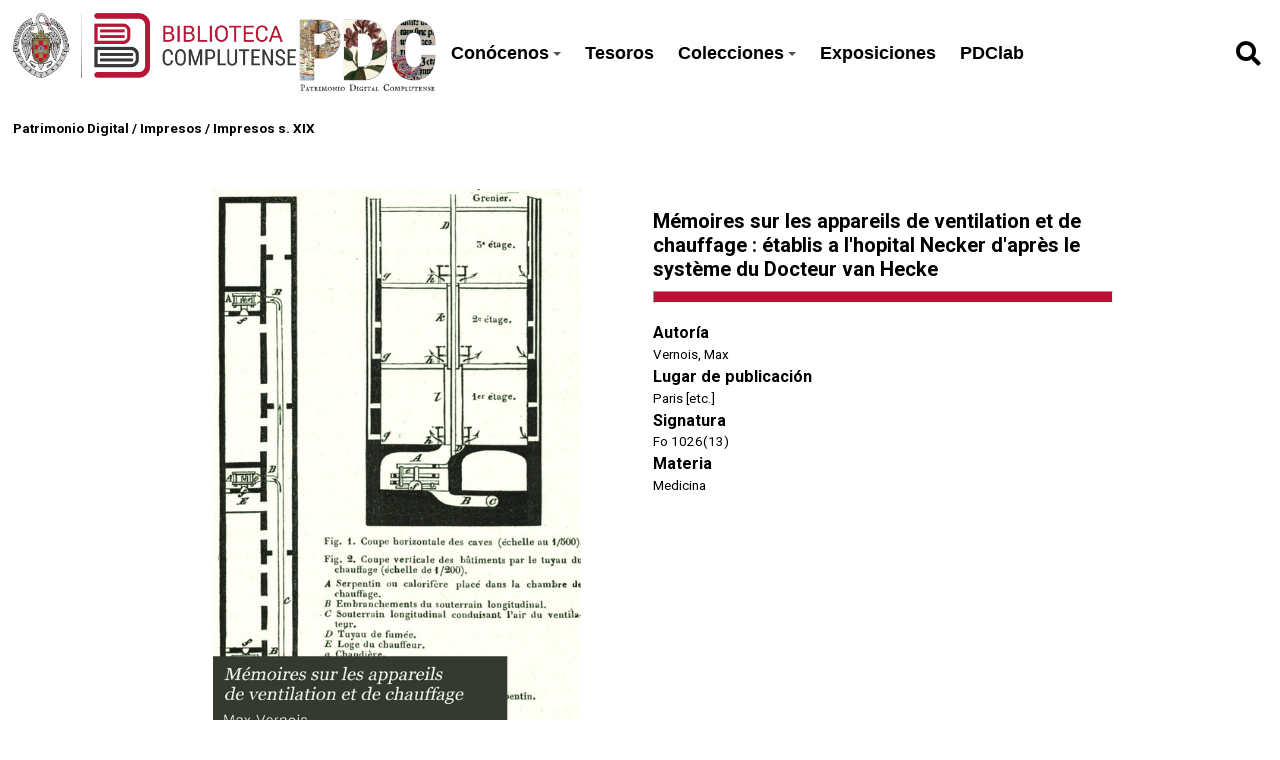

--- FILE ---
content_type: text/html; charset=UTF-8
request_url: https://patrimoniodigital.ucm.es/s/patrimonio/item/627956
body_size: 43378
content:
<style>
  :root {
    --main-color: #b71234;
    --title-color: #ffffff;
    --main-bg-color: #000000;
  }
  </style>

<!DOCTYPE html><html lang="es">    <head>
                    <link rel="icon" type="image/x-icon" href="https://patrimoniodigital.ucm.es/files/asset/4945018150df2c113163fbc8c7173cb19a8c720d.png">
                <meta charset="utf-8">
<meta name="viewport" content="width&#x3D;device-width,&#x20;initial-scale&#x3D;1">        <title>Patrimonio Digital · Patrimonio UCM</title>        <link href="https&#x3A;&#x2F;&#x2F;fonts.googleapis.com&#x2F;css2&#x3F;family&#x3D;Roboto&#x3A;ital,wght&#x40;0,100&#x3B;0,300&#x3B;0,400&#x3B;0,500&#x3B;0,700&#x3B;0,900&#x3B;1,100&#x3B;1,300&#x3B;1,400&#x3B;1,500&#x3B;1,700&#x3B;1,900&amp;display&#x3D;swap" media="screen" rel="stylesheet" type="text&#x2F;css">
<link href="&#x2F;application&#x2F;asset&#x2F;css&#x2F;iconfonts.css&#x3F;v&#x3D;4.0.1" media="screen" rel="stylesheet" type="text&#x2F;css">
<link href="&#x2F;themes&#x2F;libnamic-theme&#x2F;asset&#x2F;css&#x2F;base.css&#x3F;v&#x3D;0.1.4" media="screen" rel="stylesheet" type="text&#x2F;css">
<link href="&#x2F;themes&#x2F;libnamic-theme&#x2F;asset&#x2F;css&#x2F;sm-clean.css&#x3F;v&#x3D;0.1.4" media="screen" rel="stylesheet" type="text&#x2F;css">
<link href="&#x2F;themes&#x2F;libnamic-theme&#x2F;asset&#x2F;css&#x2F;sm-core-css.css&#x3F;v&#x3D;0.1.4" media="screen" rel="stylesheet" type="text&#x2F;css">
<link href="&#x2F;modules&#x2F;UriDereferencer&#x2F;asset&#x2F;css&#x2F;uri-dereferencer.css&#x3F;v&#x3D;1.4.0" media="screen" rel="stylesheet" type="text&#x2F;css">
<link href="https&#x3A;&#x2F;&#x2F;cdn.jsdelivr.net&#x2F;gh&#x2F;fancyapps&#x2F;fancybox&#x40;3.5.7&#x2F;dist&#x2F;jquery.fancybox.min.css" media="screen" rel="stylesheet" type="text&#x2F;css">
<link href="https&#x3A;&#x2F;&#x2F;cdnjs.cloudflare.com&#x2F;ajax&#x2F;libs&#x2F;jquery-modal&#x2F;0.9.1&#x2F;jquery.modal.min.css" media="screen" rel="stylesheet" type="text&#x2F;css">
<link href="&#x2F;application&#x2F;asset&#x2F;css&#x2F;resource-page-blocks.css&#x3F;v&#x3D;4.0.1" media="screen" rel="stylesheet" type="text&#x2F;css">
<link href="&#x2F;modules&#x2F;MetadataBrowse&#x2F;asset&#x2F;css&#x2F;metadata-browse.css&#x3F;v&#x3D;1.6.0" media="screen" rel="stylesheet" type="text&#x2F;css">
<link href="&#x2F;s&#x2F;patrimonio&#x2F;css-editor" media="screen" rel="stylesheet" type="text&#x2F;css">
<link href="&#x2F;modules&#x2F;DataTypeRdf&#x2F;asset&#x2F;css&#x2F;data-type-rdf-fix.css&#x3F;v&#x3D;3.4.9" media="screen" rel="stylesheet" type="text&#x2F;css">
<link href="&#x2F;modules&#x2F;ItemSetsTree&#x2F;asset&#x2F;css&#x2F;item-sets-tree.css&#x3F;v&#x3D;0.7.2" media="screen" rel="stylesheet" type="text&#x2F;css">
<link href="&#x2F;themes&#x2F;ucm-child-theme&#x2F;asset&#x2F;css&#x2F;css.css&#x3F;v&#x3D;1.0.0" media="screen" rel="stylesheet" type="text&#x2F;css">
<link href="&#x2F;themes&#x2F;ucm-child-theme&#x2F;asset&#x2F;css&#x2F;base-child.css&#x3F;v&#x3D;1.0.0" media="screen" rel="stylesheet" type="text&#x2F;css">
<link href="&#x2F;themes&#x2F;ucm-child-theme&#x2F;asset&#x2F;css&#x2F;ccs-child-server.css&#x3F;v&#x3D;1.0.0" media="screen" rel="stylesheet" type="text&#x2F;css">                <script  src="https&#x3A;&#x2F;&#x2F;code.jquery.com&#x2F;jquery-3.6.2.min.js"></script>
<script  src="&#x2F;themes&#x2F;libnamic-theme&#x2F;asset&#x2F;js&#x2F;jquery.smartmenus.js&#x3F;v&#x3D;0.1.4"></script>
<script  src="&#x2F;themes&#x2F;libnamic-theme&#x2F;asset&#x2F;js&#x2F;base.js&#x3F;v&#x3D;0.1.4"></script>
<script  src="&#x2F;themes&#x2F;libnamic-theme&#x2F;asset&#x2F;js&#x2F;menu.js&#x3F;v&#x3D;0.1.4"></script>
<script  src="&#x2F;application&#x2F;asset&#x2F;js&#x2F;global.js&#x3F;v&#x3D;4.0.1"></script>
<script  src="&#x2F;modules&#x2F;UriDereferencer&#x2F;asset&#x2F;js&#x2F;uri-dereferencer.js&#x3F;v&#x3D;1.4.0"></script>
<script  src="https&#x3A;&#x2F;&#x2F;cdn.jsdelivr.net&#x2F;gh&#x2F;fancyapps&#x2F;fancybox&#x40;3.5.7&#x2F;dist&#x2F;jquery.fancybox.min.js"></script>
<script  src="https&#x3A;&#x2F;&#x2F;cdnjs.cloudflare.com&#x2F;ajax&#x2F;libs&#x2F;jquery-modal&#x2F;0.9.1&#x2F;jquery.modal.min.js"></script>
<script  src="&#x2F;modules&#x2F;UriDereferencer&#x2F;asset&#x2F;js&#x2F;uri-dereferencer-services.js&#x3F;v&#x3D;1.4.0"></script>
<script  src="&#x2F;modules&#x2F;UriDereferencer&#x2F;asset&#x2F;js&#x2F;uri-dereferencer-module.js&#x3F;v&#x3D;1.4.0"></script>
<script >
    //<!--
    UriDereferencer.proxyUrl = "\x2Furi\x2Ddereferencer";
    //-->
</script>
<script >
    //<!--
    
Omeka.jsTranslate = function(str) {
    var jsTranslations = {"Something went wrong":"Algo ha producido un error","Make private":"Hacer privado","Make public":"Hacer p\u00fablico","Expand":"Expandir","Collapse":"Contraer","You have unsaved changes.":"Hay cambios pendientes de guardar.","Restore item set":"Restaurar conjunto de fichas","Close icon set":"Cerrar conjunto de iconos","Open icon set":"Abrir conjunto de iconos","[Untitled]":"[Sin t\u00edtulo]","Failed loading resource template from API":"Error al cargar la plantilla de recursos desde la API","Restore property":"Restablecer propiedad","There are no available pages.":"No hay p\u00e1ginas disponibles.","Please enter a valid language tag":"Es necesario introducir un c\u00f3digo de idioma v\u00e1lido","Title":"T\u00edtulo","Description":"Descripci\u00f3n","Unknown block layout":"Disposici\u00f3n de bloques desconocida","Required field must be completed":"Debe cumplimentarse el campo obligatorio","New item":"Nueva ficha","New item set":"Nuevo conjunto de fichas","New value":"New value","No results":"No results","Batch edit":"Batch edit","Advanced":"Avanzado","The actions are processed in the order of the form. Be careful when mixing them.":"The actions are processed in the order of the form. Be careful when mixing them.","To convert values to\/from mapping markers, use module DataTypeGeometry.":"To convert values to\/from mapping markers, use module DataTypeGeometry.","Processes that manage files and remote data can be slow, so it is recommended to process it in background with \"batch edit all\", not \"batch edit selected\".":"Processes that manage files and remote data can be slow, so it is recommended to process it in background with \"batch edit all\", not \"batch edit selected\".","Remove mapping":"Eliminar mapeados","Prepare tokens to edit selected":"Prepare tokens to edit selected","Prepare tokens to edit all":"Prepare tokens to edit all","color del texto":"color del texto","title to show":"title to show","text":"text","button":"button","Call to action":"Call to action","Text to show":"Text to show","CSS Properties":"CSS Properties","New tab":"New tab","Same tab":"Same tab","Text color":"Text color","Alignment":"Alineaci\u00f3n","Size":"Tama\u00f1o","Spacing":"Spacing","Font family":"Font family","Hide block":"Hide block","Save":"Guardar","Title Font Properties":"Title Font Properties","Tipography":"Tipography","Font size":"Font size","Font properties":"Font properties","Bold":"Bold","Italic":"Italic","Underline":"Underline","Text shadow":"Text shadow","Container shadow":"Container shadow","Margin":"Margin","top":"top","Bottom":"Inferior","Left":"Left","Right":"Right","Default unit":"Default unit","Text align":"Text align","Default":"Predefinido","Person":"Persona","Code":"C\u00f3digo","Title tipography":"Title tipography","Center":"Center","Justify":"Justify","Embed code":"Embed code","Content":"Content","Style":"Style","Settings":"Configuraci\u00f3n","Text":"Texto","Options":"Opciones","Class":"Clase","Custom Css Class":"Custom Css Class","CSS code custom":"CSS code custom","Example: font-size:30px":"Example: font-size:30px","Write the code CSS":"Write the code CSS","Person Name":"Person Name","Organization":"Organizaci\u00f3n","Occupation":"Ocupaci\u00f3n","Birthdate":"Birthdate","DeathDate":"DeathDate","Background color":"Background color","Allows you to hide the element, for example to have it in draft mode":"Allows you to hide the element, for example to have it in draft mode","Property name":"Property name","Graphic type":"Graphic type","Modal Button Text":"Modal Button Text","Search form title":"Search form title","Type of search":"Type of search","A column must have a name.":"A column must have a name.","A column must have a property.":"A column must have a property.","Error fetching browse markup.":"Error fetching browse markup.","Error fetching facet markup.":"Error fetching facet markup.","Error fetching category markup.":"Error fetching category markup.","Cannot show all. The result set is likely too large.":"Cannot show all. The result set is likely too large.","Loading results\u2026":"Loading results\u2026"};
    return (str in jsTranslations) ? jsTranslations[str] : str;
};
    //-->
</script>
<script  async="async" src="https&#x3A;&#x2F;&#x2F;www.googletagmanager.com&#x2F;gtag&#x2F;js&#x3F;id&#x3D;G-FG7XG8KSYD"></script>
<script >
    //<!--
    
                    
                      window.dataLayer = window.dataLayer || [];
                      function gtag(){dataLayer.push(arguments);}
                      gtag('js', new Date());
                    
                      gtag('config', 'G-FG7XG8KSYD');
    //-->
</script>
<script  src="&#x2F;themes&#x2F;ucm-child-theme&#x2F;asset&#x2F;js&#x2F;base.child.js&#x3F;v&#x3D;1.0.0"></script>    </head>

            <body class="item&#x20;resource&#x20;show&#x20;full-width">        
        

<header class="header-1">



  <h1 class="site-title">
            <a href="http://biblioteca.ucm.es/">
                            <img src="https://patrimoniodigital.ucm.es/files/asset/a6397ae6683c544ce7ec74d0e8e1bf08b7a53344.png" alt="Patrimonio Digital" />
                    </a>

                    <a href="/s/patrimonio">
                <img class="logo-header-2" src="https://patrimoniodigital.ucm.es/files/asset/4945018150df2c113163fbc8c7173cb19a8c720d.png" alt="Patrimonio Digital" />
            </a>
            </h1>

    <nav class="menu-nav" role="navigation">
  <!-- Mobile menu toggle button (hamburger/x icon) -->
  <input id="main-menu-state" type="checkbox" />
  <label class="main-menu-btn" for="main-menu-state">
    <span class="main-menu-btn-icon"></span> 
  </label>
  <!-- <h2 class="nav-brand"><a href="#">Brand</a></h2> -->

  
  <ul class="menu&#x20;sm&#x20;sm-clean">
    <li>
        <a href="&#x23;">Conócenos</a>
        <ul>
            <li>
                <a href="https&#x3A;&#x2F;&#x2F;patrimoniodigital.ucm.es&#x2F;s&#x2F;patrimonio&#x2F;page&#x2F;conocenos">¿Qué es PDC?</a>
            </li>
            <li>
                <a href="https&#x3A;&#x2F;&#x2F;patrimoniodigital.ucm.es&#x2F;s&#x2F;patrimonio&#x2F;page&#x2F;proyectos">Proyectos de digitalización</a>
            </li>
            <li>
                <a href="https&#x3A;&#x2F;&#x2F;biblioteca.ucm.es&#x2F;historica&#x2F;procedencias-1">Antiguos poseedores</a>
            </li>
            <li>
                <a href="https&#x3A;&#x2F;&#x2F;biblioteca.ucm.es&#x2F;historiabuccomplutense">Historia de la Biblioteca Complutense</a>
            </li>
        </ul>
    </li>
    <li>
        <a href="&#x2F;s&#x2F;patrimonio&#x2F;item-set&#x2F;18256">Tesoros</a>
    </li>
    <li>
        <a href="&#x23;">Colecciones</a>
        <ul>
            <li>
                <a href="&#x2F;s&#x2F;patrimonio&#x2F;page&#x2F;colecciones-tipo">Por tipo documental</a>
            </li>
            <li>
                <a href="&#x2F;s&#x2F;patrimonio&#x2F;page&#x2F;colecciones-tema">Colecciones temáticas</a>
            </li>
            <li>
                <a href="https&#x3A;&#x2F;&#x2F;patrimoniodigital.ucm.es&#x2F;s&#x2F;grabadosdioscorides&#x2F;page&#x2F;inicio">Destacamos: Grabados de Dioscórides</a>
            </li>
            <li>
                <a href="&#x2F;s&#x2F;patrimonio&#x2F;item&#x3F;sort_by&#x3D;created&amp;sort_order&#x3D;desc">Últimos documentos añadidos</a>
            </li>
        </ul>
    </li>
    <li>
        <a href="&#x2F;s&#x2F;patrimonio&#x2F;page&#x2F;exposiciones">Exposiciones</a>
    </li>
    <li>
        <a href="&#x2F;s&#x2F;patrimonio&#x2F;page&#x2F;pdclab">PDClab</a>
    </li>
</ul>    </nav>

    
          <div id="search">
        
<form action="/s/patrimonio/index/search" id="search-form">
    <input type="text" name="fulltext_search" value=""
        placeholder="Búsqueda"
        aria-label="Búsqueda">
    <button type="submit"><i class="fa fa-search"></i></button>
</form>      </div>
       
      
      

</header>



        <!-- <div class="logo">
            <img src="https://patrimoniodigital.ucm.es/files/asset/a6397ae6683c544ce7ec74d0e8e1bf08b7a53344.png" title="Logo">
        </div> -->
                <div id="content" role="main">
            

<!-- 
<div class="title-info ">

<h2><span class="title"></span></h2></div>
 -->


<div class="breadcrumbs">

<a href="&#x2F;s&#x2F;patrimonio">Patrimonio Digital</a> 


  / <a href="&#x2F;s&#x2F;patrimonio&#x2F;item-set&#x2F;938">Impresos</a>


  / <a href="&#x2F;s&#x2F;patrimonio&#x2F;item-set&#x2F;744239">Impresos s. XIX</a>
  </div>



<div class="item-show-content">
  <section class="item-main-content">

    
<div class="thumbnail">

        
  <a rel="modal:open" href="#media_modal" id="open-viewer" onclick="setTimeout(function(){$('#media_modal').resize();}, 200);">

  <img src="https&#x3A;&#x2F;&#x2F;patrimoniodigital.ucm.es&#x2F;files&#x2F;large&#x2F;f220658fe02c782009a39160e352c7261ff08f0c.jpg" alt="">  
      <img class="eye" src="/themes/ucm-child-theme/asset/images/icons/icon_eye _opaque.svg?v=1.0.0" alt="">
  </a>
    </div>

<div class="description">

<div class="">

     <h3 class=" title">

       Mémoires sur les appareils de ventilation et de chauffage : établis a l'hopital Necker d'après le système du Docteur van Hecke      <hr>
     </h3>


    <!-- <p class="property creator">Vernois, Max</p> -->
    
    <div class="property creator">
      <dt>Autoría</dt>
        <dd class="value" lang="">
           <span class="value-content"><a class="metadata-browse-direct-link" href="&#x2F;s&#x2F;patrimonio&#x2F;item&#x3F;Search&#x3D;&amp;property&#x25;5B0&#x25;5D&#x25;5Bproperty&#x25;5D&#x3D;2&amp;property&#x25;5B0&#x25;5D&#x25;5Btype&#x25;5D&#x3D;eq&amp;property&#x25;5B0&#x25;5D&#x25;5Btext&#x25;5D&#x3D;Vernois,&#x25;20Max">Vernois, Max</a></span>
        </dd>
          </div>
    

        <div class="property placeOfPublication">
      <dt>Lugar de publicación</dt>
        <dd class="value" lang="">
           <span class="value-content">Paris [etc.]</span>
        </dd>
          </div>
    

        
    
      <div class="property shelfmark">
        <dt>Signatura</dt>
          <dd class="value" lang="">
             <span class="value-content">Fo 1026(13)</span>
          </dd>
            </div>
      
        
          <div class="property subject">
              <dt>Materia</dt>
          
            <dd class="value" lang="">
              <span class="value-content"><span class="language"> </span><a class="metadata-browse-direct-link" href="&#x2F;s&#x2F;patrimonio&#x2F;item&#x3F;Search&#x3D;&amp;property&#x25;5B0&#x25;5D&#x25;5Bproperty&#x25;5D&#x3D;3&amp;property&#x25;5B0&#x25;5D&#x25;5Btype&#x25;5D&#x3D;eq&amp;property&#x25;5B0&#x25;5D&#x25;5Btext&#x25;5D&#x3D;Medicina">Medicina</a>            </dd>

                        

      </div>
      
    

</div>



<div class="item-link">

        <!-- Buscador Cisne -->
        
                
        <a class="icon catalogo" target="_blank" href="https://ucm.on.worldcat.org/search?queryString=bq:5318288679"
          title=" Buscador Cisne">
          <img src="/themes/ucm-child-theme/asset/images/icons/cisne_buscador.png?v=1.0.0" alt="">
        </a>

                
        <!-- PDF -->

                
                  <!-- terminacion para la uri de google en v3 (&printsec=frontcover&hl=es&redir_esc=y#v=onepage&q&f=true) -->
          <a class="icon google" target="_blank" href="https://books.google.com/books/ucm?vid=UCM5318288679" title="Ver registro en Google Books">
            <img src="/themes/ucm-child-theme/asset/images/icons/google_red_icon.png?v=1.0.0" alt="" >
          </a>
          <a class="icon pdf" target="_blank" href="https://books.google.com/books/ucm?vid=UCM5318288679&output=pdf" title="PDF">
            <i class="fas fa-download"></i>
          </a>

         


        <a class="icon incidence" target="_blank" href="https://ucm.libwizard.com/f/incidenciapatrimoniodigital" title="Report Incident">
          
          <img src="/themes/ucm-child-theme/asset/images/icons/notificar_incidencia.png?v=1.0.0" alt="" >
        </a>

                 

      </div>
    </div>
  </section>

  <section class="show-display-values">
<div class="label-display-values">
      <p id="display-values-actions">Ver datos completos <span id="arrow" class="">↓</span> </p>

    </div>
    <div class="container-values">

    <div id="display-values">

          
        
<dl>
    <div class="property dcterms:type">
        <dt>
        Tipo                </dt>
                        <dd class="value" lang="">
                        <span class="value-content">Impresos</span>
                                            </dd>
            </div>
    <div class="property dcterms:creator">
        <dt>
        Autor                </dt>
                        <dd class="value" lang="">
                        <span class="value-content"><a class="metadata-browse-direct-link" href="&#x2F;s&#x2F;patrimonio&#x2F;item&#x3F;Search&#x3D;&amp;property&#x25;5B0&#x25;5D&#x25;5Bproperty&#x25;5D&#x3D;2&amp;property&#x25;5B0&#x25;5D&#x25;5Btype&#x25;5D&#x3D;eq&amp;property&#x25;5B0&#x25;5D&#x25;5Btext&#x25;5D&#x3D;Vernois,&#x25;20Max">Vernois, Max</a></span>
                                            </dd>
            </div>
    <div class="property dcterms:language">
        <dt>
        Idioma (código)                </dt>
                        <dd class="value" lang="">
                        <span class="value-content">fre</span>
                                            </dd>
            </div>
    <div class="property dcterms:extent">
        <dt>
        Extensión                </dt>
                        <dd class="value" lang="">
                        <span class="value-content">40 p</span>
                                            </dd>
            </div>
    <div class="property dcterms:identifier">
        <dt>
        Identificador                </dt>
                        <dd class="value" lang="">
                        <span class="value-content">5318288679</span>
                                            </dd>
            </div>
    <div class="property dcterms:relation">
        <dt>
        Catálogo BUC                </dt>
                        <dd class="value uri" lang="">
                        <span class="value-content"><a class="uri-value-link" target="_blank" href="https&#x3A;&#x2F;&#x2F;ucm.on.worldcat.org&#x2F;search&#x3F;queryString&#x3D;bq&#x3A;5318288679">https://ucm.on.worldcat.org/search?queryString=bq:5318288679</a></span>
                                            </dd>
            </div>
    <div class="property dcterms:subject">
        <dt>
        Materia                </dt>
                        <dd class="value" lang="">
                        <span class="value-content"><a class="metadata-browse-direct-link" href="&#x2F;s&#x2F;patrimonio&#x2F;item&#x3F;Search&#x3D;&amp;property&#x25;5B0&#x25;5D&#x25;5Bproperty&#x25;5D&#x3D;3&amp;property&#x25;5B0&#x25;5D&#x25;5Btype&#x25;5D&#x3D;eq&amp;property&#x25;5B0&#x25;5D&#x25;5Btext&#x25;5D&#x3D;Medicina">Medicina</a></span>
                                            </dd>
            </div>
    <div class="property foaf:thumbnail">
        <dt>
        Miniatura                </dt>
                        <dd class="value" lang="">
                        <span class="value-content">https://patrimoniodigital.ucm.es/r/thumbnail/627956</span>
                                            </dd>
            </div>
    <div class="property bibo:uri">
        <dt>
        Uri                </dt>
                        <dd class="value uri" lang="">
                        <span class="value-content"><a class="uri-value-link" target="_blank" href="https&#x3A;&#x2F;&#x2F;books.google.com&#x2F;books&#x2F;ucm&#x3F;vid&#x3D;UCM5318288679">https://books.google.com/books/ucm?vid=UCM5318288679</a></span>
                                            </dd>
            </div>
    <div class="property dcterms:mediator">
        <dt>
        Mediador                </dt>
                        <dd class="value" lang="">
                        <span class="value-content">Google</span>
                                            </dd>
            </div>
    <div class="property buc:printer">
        <dt>
        Impresor                </dt>
                        <dd class="value" lang="">
                        <span class="value-content"><a class="metadata-browse-direct-link" href="&#x2F;s&#x2F;patrimonio&#x2F;item&#x3F;Search&#x3D;&amp;property&#x25;5B0&#x25;5D&#x25;5Bproperty&#x25;5D&#x3D;192&amp;property&#x25;5B0&#x25;5D&#x25;5Btype&#x25;5D&#x3D;eq&amp;property&#x25;5B0&#x25;5D&#x25;5Btext&#x25;5D&#x3D;J.B.&#x25;20Bailli&#x25;C3&#x25;A8re&#x25;20et&#x25;20Fils&#x25;20&#x25;5Betc.">J.B. Baillière et Fils [etc.</a></span>
                                            </dd>
            </div>
    <div class="property buc:placeOfPublication">
        <dt>
        Lugar de publicación                </dt>
                        <dd class="value" lang="">
                        <span class="value-content"><a class="metadata-browse-direct-link" href="&#x2F;s&#x2F;patrimonio&#x2F;item&#x3F;Search&#x3D;&amp;property&#x25;5B0&#x25;5D&#x25;5Bproperty&#x25;5D&#x3D;195&amp;property&#x25;5B0&#x25;5D&#x25;5Btype&#x25;5D&#x3D;eq&amp;property&#x25;5B0&#x25;5D&#x25;5Btext&#x25;5D&#x3D;Paris&#x25;20&#x25;5Betc.&#x25;5D">Paris [etc.]</a></span>
                                            </dd>
            </div>
    <div class="property buc:shelfmark">
        <dt>
        Signatura                </dt>
                        <dd class="value" lang="">
                        <span class="value-content">Fo 1026(13)</span>
                                            </dd>
            </div>
    <div class="property buc:language">
        <dt>
        Idioma                </dt>
                        <dd class="value" lang="">
                        <span class="value-content">Francés</span>
                                            </dd>
            </div>
    <div class="property edm:type">
        <dt>
        Europeana Type                </dt>
                        <dd class="value" lang="">
                        <span class="value-content">TEXT</span>
                                            </dd>
            </div>
    <div class="property edm:dataProvider">
        <dt>
        Europeana Data Provider                </dt>
                        <dd class="value" lang="">
                        <span class="value-content">Biblioteca de la Universidad Complutense de Madrid</span>
                                            </dd>
            </div>
    <div class="property dc:rights">
        <dt>
        Derechos                </dt>
                        <dd class="value" lang="">
                        <span class="value-content">Universidad Complutense de Madrid (Digitalizado por Google)</span>
                                            </dd>
            </div>
    <div class="property edm:rights">
        <dt>
        Licencia de uso                </dt>
                        <dd class="value uri" lang="">
                        <span class="value-content"><a class="uri-value-link" target="_blank" href="https&#x3A;&#x2F;&#x2F;creativecommons.org&#x2F;licenses&#x2F;by&#x2F;4.0&#x2F;">CC BY 4.0</a></span>
                                            </dd>
            </div>
    <div class="property dcterms:created">
        <dt>
        Fecha de creación                </dt>
                        <dd class="value" lang="">
                        <span class="value-content">1859</span>
                                            </dd>
            </div>
    <div class="property dc:format">
        <dt>
        Formato                </dt>
                        <dd class="value" lang="">
                        <span class="value-content">image/jpeg</span>
                                            </dd>
            </div>
</dl> 
      
          <!-- 
<dl>
    <div class="property dcterms:title">
        <dt>
        Título                </dt>
                        <dd class="value" lang="">
                        <span class="value-content">Mémoires sur les appareils de ventilation et de chauffage : établis a l&#039;hopital Necker d&#039;après le système du Docteur van Hecke</span>
                                            </dd>
            </div>
    <div class="property dcterms:type">
        <dt>
        Tipo                </dt>
                        <dd class="value" lang="">
                        <span class="value-content">Impresos</span>
                                            </dd>
            </div>
    <div class="property dcterms:creator">
        <dt>
        Autor                </dt>
                        <dd class="value" lang="">
                        <span class="value-content"><a class="metadata-browse-direct-link" href="&#x2F;s&#x2F;patrimonio&#x2F;item&#x3F;Search&#x3D;&amp;property&#x25;5B0&#x25;5D&#x25;5Bproperty&#x25;5D&#x3D;2&amp;property&#x25;5B0&#x25;5D&#x25;5Btype&#x25;5D&#x3D;eq&amp;property&#x25;5B0&#x25;5D&#x25;5Btext&#x25;5D&#x3D;Vernois,&#x25;20Max">Vernois, Max</a></span>
                                            </dd>
            </div>
    <div class="property dcterms:language">
        <dt>
        Idioma (código)                </dt>
                        <dd class="value" lang="">
                        <span class="value-content">fre</span>
                                            </dd>
            </div>
    <div class="property dcterms:extent">
        <dt>
        Extensión                </dt>
                        <dd class="value" lang="">
                        <span class="value-content">40 p</span>
                                            </dd>
            </div>
    <div class="property dcterms:identifier">
        <dt>
        Identificador                </dt>
                        <dd class="value" lang="">
                        <span class="value-content">5318288679</span>
                                            </dd>
            </div>
    <div class="property dcterms:relation">
        <dt>
        Catálogo BUC                </dt>
                        <dd class="value uri" lang="">
                        <span class="value-content"><a class="uri-value-link" target="_blank" href="https&#x3A;&#x2F;&#x2F;ucm.on.worldcat.org&#x2F;search&#x3F;queryString&#x3D;bq&#x3A;5318288679">https://ucm.on.worldcat.org/search?queryString=bq:5318288679</a></span>
                                            </dd>
            </div>
    <div class="property dcterms:subject">
        <dt>
        Materia                </dt>
                        <dd class="value" lang="">
                        <span class="value-content"><a class="metadata-browse-direct-link" href="&#x2F;s&#x2F;patrimonio&#x2F;item&#x3F;Search&#x3D;&amp;property&#x25;5B0&#x25;5D&#x25;5Bproperty&#x25;5D&#x3D;3&amp;property&#x25;5B0&#x25;5D&#x25;5Btype&#x25;5D&#x3D;eq&amp;property&#x25;5B0&#x25;5D&#x25;5Btext&#x25;5D&#x3D;Medicina">Medicina</a></span>
                                            </dd>
            </div>
    <div class="property foaf:thumbnail">
        <dt>
        Miniatura                </dt>
                        <dd class="value" lang="">
                        <span class="value-content">https://patrimoniodigital.ucm.es/r/thumbnail/627956</span>
                                            </dd>
            </div>
    <div class="property bibo:uri">
        <dt>
        Uri                </dt>
                        <dd class="value uri" lang="">
                        <span class="value-content"><a class="uri-value-link" target="_blank" href="https&#x3A;&#x2F;&#x2F;books.google.com&#x2F;books&#x2F;ucm&#x3F;vid&#x3D;UCM5318288679">https://books.google.com/books/ucm?vid=UCM5318288679</a></span>
                                            </dd>
            </div>
    <div class="property dcterms:mediator">
        <dt>
        Mediador                </dt>
                        <dd class="value" lang="">
                        <span class="value-content">Google</span>
                                            </dd>
            </div>
    <div class="property buc:printer">
        <dt>
        Impresor                </dt>
                        <dd class="value" lang="">
                        <span class="value-content"><a class="metadata-browse-direct-link" href="&#x2F;s&#x2F;patrimonio&#x2F;item&#x3F;Search&#x3D;&amp;property&#x25;5B0&#x25;5D&#x25;5Bproperty&#x25;5D&#x3D;192&amp;property&#x25;5B0&#x25;5D&#x25;5Btype&#x25;5D&#x3D;eq&amp;property&#x25;5B0&#x25;5D&#x25;5Btext&#x25;5D&#x3D;J.B.&#x25;20Bailli&#x25;C3&#x25;A8re&#x25;20et&#x25;20Fils&#x25;20&#x25;5Betc.">J.B. Baillière et Fils [etc.</a></span>
                                            </dd>
            </div>
    <div class="property buc:placeOfPublication">
        <dt>
        Lugar de publicación                </dt>
                        <dd class="value" lang="">
                        <span class="value-content"><a class="metadata-browse-direct-link" href="&#x2F;s&#x2F;patrimonio&#x2F;item&#x3F;Search&#x3D;&amp;property&#x25;5B0&#x25;5D&#x25;5Bproperty&#x25;5D&#x3D;195&amp;property&#x25;5B0&#x25;5D&#x25;5Btype&#x25;5D&#x3D;eq&amp;property&#x25;5B0&#x25;5D&#x25;5Btext&#x25;5D&#x3D;Paris&#x25;20&#x25;5Betc.&#x25;5D">Paris [etc.]</a></span>
                                            </dd>
            </div>
    <div class="property buc:shelfmark">
        <dt>
        Signatura                </dt>
                        <dd class="value" lang="">
                        <span class="value-content">Fo 1026(13)</span>
                                            </dd>
            </div>
    <div class="property buc:language">
        <dt>
        Idioma                </dt>
                        <dd class="value" lang="">
                        <span class="value-content">Francés</span>
                                            </dd>
            </div>
    <div class="property edm:type">
        <dt>
        Europeana Type                </dt>
                        <dd class="value" lang="">
                        <span class="value-content">TEXT</span>
                                            </dd>
            </div>
    <div class="property edm:dataProvider">
        <dt>
        Europeana Data Provider                </dt>
                        <dd class="value" lang="">
                        <span class="value-content">Biblioteca de la Universidad Complutense de Madrid</span>
                                            </dd>
            </div>
    <div class="property dc:rights">
        <dt>
        Derechos                </dt>
                        <dd class="value" lang="">
                        <span class="value-content">Universidad Complutense de Madrid (Digitalizado por Google)</span>
                                            </dd>
            </div>
    <div class="property edm:rights">
        <dt>
        Licencia de uso                </dt>
                        <dd class="value uri" lang="">
                        <span class="value-content"><a class="uri-value-link" target="_blank" href="https&#x3A;&#x2F;&#x2F;creativecommons.org&#x2F;licenses&#x2F;by&#x2F;4.0&#x2F;">CC BY 4.0</a></span>
                                            </dd>
            </div>
    <div class="property dcterms:created">
        <dt>
        Fecha de creación                </dt>
                        <dd class="value" lang="">
                        <span class="value-content">1859</span>
                                            </dd>
            </div>
    <div class="property dc:format">
        <dt>
        Formato                </dt>
                        <dd class="value" lang="">
                        <span class="value-content">image/jpeg</span>
                                            </dd>
            </div>
</dl> -->

      </div>
    </div>
  </section>


  









<!-- relacionados -->



  




<section class="related">
  

      <a class="link-related" href="&#x2F;s&#x2F;patrimonio&#x2F;item-set&#x2F;744239"><div class="related-title"><h3>De la misma colección - <span>Impresos s. XIX</span></h3></div></a>


    <!--  item relacionadas -->
    <div class="related-items resource-list">

      
      

<div class="item resource resource-card-1 cover">
  
  <a class="resource-link&#x20;image" href="&#x2F;s&#x2F;patrimonio&#x2F;item&#x2F;444340"><img src="https&#x3A;&#x2F;&#x2F;patrimoniodigital.ucm.es&#x2F;files&#x2F;large&#x2F;a9cc7bca37f31dfbf6d493cd891f85ccc77f3ff1.jpg" alt=""></a>    
    <div class="metadata-card">

  <a class="resource-link" href="&#x2F;s&#x2F;patrimonio&#x2F;item&#x2F;444340"><h3 class="resource-name">Outlines of ancient and modern history on a new plan embracing biographical notices of illustrious persons, and general views of the geography, population, politics</h3></a>

    

      

  </div>
      </div>

  



  
      

<div class="item resource resource-card-1 cover">
  
  <a class="resource-link&#x20;image" href="&#x2F;s&#x2F;patrimonio&#x2F;item&#x2F;83641"><img src="https&#x3A;&#x2F;&#x2F;patrimoniodigital.ucm.es&#x2F;files&#x2F;large&#x2F;2aa267015041a710677796396872d0826da3428c.jpg" alt=""></a>    
    <div class="metadata-card">

  <a class="resource-link" href="&#x2F;s&#x2F;patrimonio&#x2F;item&#x2F;83641"><h3 class="resource-name">Anatomie de l&#039;homme, ou description et figures lithographiées de toutes les parties du corps humain Tomo 4, Angiologie</h3></a>

    

      

  </div>
      </div>

  



  
      

<div class="item resource resource-card-1 cover">
  
  <a class="resource-link&#x20;image" href="&#x2F;s&#x2F;patrimonio&#x2F;item&#x2F;444368"><img src="https&#x3A;&#x2F;&#x2F;patrimoniodigital.ucm.es&#x2F;files&#x2F;large&#x2F;1364e6c8cac972d1a153f95d6cbc8606d41aec45.jpg" alt=""></a>    
    <div class="metadata-card">

  <a class="resource-link" href="&#x2F;s&#x2F;patrimonio&#x2F;item&#x2F;444368"><h3 class="resource-name">La isla misteriosa</h3></a>

    

      

  </div>
      </div>

  



  
      
    </div>


  </section>

  

  <!-- Colecciones -->


    </div>

  <!-- Vista parcial con Modal de mirador y otros medios-->
    
<div id="media_modal" class="modal">





           
                            
                
          
          
                  <div class="tab type-external active">
            
                  <div class="external">
                      <iframe scrolling="no" src="https://books.google.com/books/ucm?vid=UCM5318288679&pg=PA1&output=embed"></iframe>
                  </div>
              
            </div>
      
  
          
</div>



<script type="application/ld+json">{"@context":"https:\/\/patrimoniodigital.ucm.es\/api-context","@id":"https:\/\/patrimoniodigital.ucm.es\/api\/items\/627956","@type":"o:Item","o:id":627956,"o:is_public":true,"o:owner":{"@id":"https:\/\/patrimoniodigital.ucm.es\/api\/users\/10","o:id":10},"o:resource_class":null,"o:resource_template":{"@id":"https:\/\/patrimoniodigital.ucm.es\/api\/resource_templates\/2","o:id":2},"o:thumbnail":null,"o:title":"M\u00e9moires sur les appareils de ventilation et de chauffage : \u00e9tablis a l'hopital Necker d'apr\u00e8s le syst\u00e8me du Docteur van Hecke","thumbnail_display_urls":{"large":"https:\/\/patrimoniodigital.ucm.es\/files\/large\/f220658fe02c782009a39160e352c7261ff08f0c.jpg","medium":"https:\/\/patrimoniodigital.ucm.es\/files\/medium\/f220658fe02c782009a39160e352c7261ff08f0c.jpg","square":"https:\/\/patrimoniodigital.ucm.es\/files\/square\/f220658fe02c782009a39160e352c7261ff08f0c.jpg"},"o:created":{"@value":"2021-11-26T16:41:25+00:00","@type":"http:\/\/www.w3.org\/2001\/XMLSchema#dateTime"},"o:modified":{"@value":"2025-10-15T10:17:29+00:00","@type":"http:\/\/www.w3.org\/2001\/XMLSchema#dateTime"},"o:primary_media":{"@id":"https:\/\/patrimoniodigital.ucm.es\/api\/media\/627966","o:id":627966},"o:media":[{"@id":"https:\/\/patrimoniodigital.ucm.es\/api\/media\/627966","o:id":627966}],"o:item_set":[{"@id":"https:\/\/patrimoniodigital.ucm.es\/api\/item_sets\/744239","o:id":744239}],"o:site":[{"@id":"https:\/\/patrimoniodigital.ucm.es\/api\/sites\/1","o:id":1},{"@id":"https:\/\/patrimoniodigital.ucm.es\/api\/sites\/11","o:id":11}],"dcterms:title":[{"type":"literal","property_id":1,"property_label":"Title","is_public":true,"@value":"M\u00e9moires sur les appareils de ventilation et de chauffage : \u00e9tablis a l'hopital Necker d'apr\u00e8s le syst\u00e8me du Docteur van Hecke"}],"dcterms:type":[{"type":"literal","property_id":8,"property_label":"Type","is_public":true,"@value":"Impresos"}],"dcterms:creator":[{"type":"literal","property_id":2,"property_label":"Creator","is_public":true,"@value":"Vernois, Max"}],"dcterms:language":[{"type":"literal","property_id":12,"property_label":"Language","is_public":true,"@value":"fre"}],"dcterms:extent":[{"type":"literal","property_id":25,"property_label":"Extent","is_public":true,"@value":"40 p"}],"dcterms:identifier":[{"type":"literal","property_id":10,"property_label":"Identifier","is_public":true,"@value":"5318288679"}],"dcterms:relation":[{"type":"uri","property_id":13,"property_label":"Relation","is_public":true,"@id":"https:\/\/ucm.on.worldcat.org\/search?queryString=bq:5318288679"}],"dcterms:subject":[{"type":"literal","property_id":3,"property_label":"Subject","is_public":true,"@value":"Medicina"}],"foaf:thumbnail":[{"type":"literal","property_id":157,"property_label":"thumbnail","is_public":true,"@value":"https:\/\/patrimoniodigital.ucm.es\/r\/thumbnail\/627956"}],"bibo:uri":[{"type":"uri","property_id":121,"property_label":"uri","is_public":true,"@id":"https:\/\/books.google.com\/books\/ucm?vid=UCM5318288679"}],"dcterms:mediator":[{"type":"literal","property_id":42,"property_label":"Mediator","is_public":true,"@value":"Google"}],"buc:printer":[{"type":"literal","property_id":192,"property_label":"Impresor","is_public":true,"@value":"J.B. Bailli\u00e8re et Fils [etc."}],"buc:placeOfPublication":[{"type":"literal","property_id":195,"property_label":"Lugar de publicaci\u00f3n","is_public":true,"@value":"Paris [etc.]"}],"buc:shelfmark":[{"type":"literal","property_id":196,"property_label":"Signatura","is_public":true,"@value":"Fo 1026(13)"}],"buc:language":[{"type":"literal","property_id":206,"property_label":"Idioma","is_public":true,"@value":"Franc\u00e9s"}],"edm:type":[{"type":"literal","property_id":233,"property_label":"Europeana Type","is_public":true,"@value":"TEXT"}],"edm:dataProvider":[{"type":"literal","property_id":226,"property_label":"Europeana Data Provider","is_public":true,"@value":"Biblioteca de la Universidad Complutense de Madrid"}],"dc:rights":[{"type":"literal","property_id":1781,"property_label":"Rights","is_public":true,"@value":"Universidad Complutense de Madrid (Digitalizado por Google)"}],"edm:rights":[{"type":"uri","property_id":232,"property_label":"Europeana Rights","is_public":true,"@id":"https:\/\/creativecommons.org\/licenses\/by\/4.0\/","o:label":"CC BY 4.0"}],"dcterms:created":[{"type":"literal","property_id":20,"property_label":"Date Created","is_public":true,"@value":"1859"}],"dc:format":[{"type":"literal","property_id":1776,"property_label":"Format","is_public":true,"@value":"image\/jpeg"}]}</script>
        </div>
        <footer>
  <div class="img-footer-background">
    <img class="Background-footer" src="https://patrimoniodigital.ucm.es/files/asset/9f9adcff49bb6c333ef33663ea4e16ed96a6a6ec.png" alt=""> 
  <div class="transparent-line">

</div>
    <div class="line1">
                <div class="link-footer">
                <ul>
                                            <li> <a target="_blank" href="https://biblioguias.ucm.es/pdc/informacion_practica">Uso de imágenes</a> </li>                       
                                            <li> <a target="_blank" href="https://biblioteca.ucm.es/formularios">Consultas e incidencias</a> </li>                       
                                            <li> <a target="_self" href="/s/patrimonio/page/exposiciones">Exposiciones</a> </li>                       
                        
                </ul>
            </div>
        
                <div class="Social-media">
         
        <ul>
        
          <li>
            <a title="youtube" class="icon catalogo" target="blank" href="https://www.youtube.com/BibliotecaComplutense">
            <img class="social-bis" src="/themes/ucm-child-theme/asset/images/icons/youtube_icon.svg?v=1.0.0" alt="youtube" title="youtube">
          </a>
          </li>
          
          
          <li>
            <a title="facebook" class="icon catalogo" target="blank" href="https://www.facebook.com/BibliotecaComplutense">
            <img class="social-bis" src="/themes/ucm-child-theme/asset/images/icons/facebook_icon.svg?v=1.0.0" alt="facebook" title="facebook">
          </a>
          </li>
          
          
          <li>
            <a title="twitter" class="icon catalogo" target="blank" href="https://twitter.com/BComplutense">
            <img class="social-bis" src="/themes/ucm-child-theme/asset/images/icons/twitter_icon.svg?v=1.0.0" alt="twitter" title="twitter">
          </a>
          </li>
          
          
          <li>
            <a title="instagram" class="icon catalogo" target="blank" href="https://www.instagram.com/bibliotecacomplutense/">
            <img class="social-bis" src="/themes/ucm-child-theme/asset/images/icons/instagram_icon.svg?v=1.0.0" alt="instagram" title="instagram">
          </a>
          </li>
          
          
          <li>
            <a title="email" class="icon catalogo" target="blank" href="https://biblioteca.ucm.es/formularios">
            <img class="social-bis" src="/themes/ucm-child-theme/asset/images/icons/email_icon.svg?v=1.0.0" alt="email" title="email">
          </a>
          </li>
          
                   
        </ul>
        </div>
                <div class="img-logo-footer">

                                
            <img class="footer-logo-2" src="https://patrimoniodigital.ucm.es/files/asset/4945018150df2c113163fbc8c7173cb19a8c720d.png" title="" alt="">
                              </div>
    </div>
  </div>

</footer>
    </body>

    <style>
  :root {
    --font-title: Roboto, Arial, sans-serif;
    --font-body: Roboto, Arial, sans-serif;
    --accent: #b71234;
    --background-page: #ffffff;
    --backgrounds: #ffffff;
    --links: #000000;
    --buttons: #ffffff;
  }
  </style>
</html>
